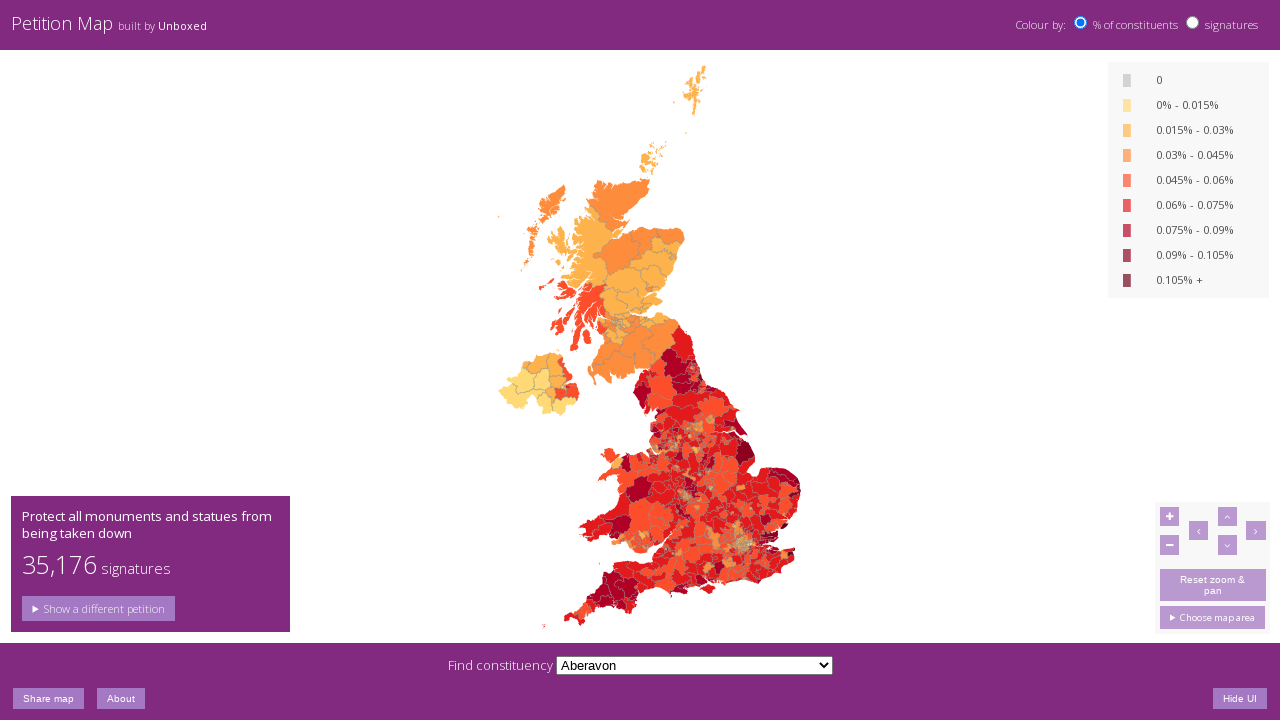

--- FILE ---
content_type: text/css; charset=utf-8
request_url: https://petitionmap.unboxedconsulting.com/css/main.css
body_size: 1093
content:
@import url(https://fonts.googleapis.com/css?family=Open+Sans:400,300,600);


/* General */


body {
  font-family: 'Open Sans', sans-serif;
  background-color: white;
  font-weight: 300;
  margin: 0em;
}

h1 {
  margin: 0 0 20px;
  font-weight: 300;
  color: white;
  font-size: 2.5em;
}

p, table {
  margin: 0px;
}

a {
  color: white;
  font-weight: 400;
  text-decoration: none;
}

table {
  width: 100%;
  border-collapse: collapse;
}

th, td {
  text-align: left;
  padding: 5px 10px;
}

main {
  width: 100%;
  position: absolute;
  top: 3.15em; /* header height: 2.5em + 2em * 0.7 */
  bottom: 4.8em; /* footer height: 4em + 2em * 0.8 */
  color: white;
}

@media (max-width: 480px) {
  main {
    top: 3.5em;
  }
}

#petition_info {
  position: absolute;
  background-color: #812A80;
  bottom: 1em;
  left: 1em;
  font-size: 0.7em;
  max-width: 20%;
  padding: 1em;
}

@media (max-width: 480px) {
  #petition_info {
    font-size: 0.3em;
    max-width: 25%;
  }
}

#constituency_info > * {
  margin-bottom: 0.5em;
}
#constituency_info *:last-child {
  margin-bottom: 0em;
}
#constituency_info h2 {
  font-size: 1.2em;
  font-weight: 400;
  margin-top: 0em;
}

#petition_info .petition-details > * {
  margin-bottom: 0.5em;
}
#petition_info .petition-details h2 {
  font-size: 1.2em;
  font-weight: 400;
  margin-top: 0em;
  line-height: 1.3em;
}
.signatures_count {
  font-size: 1.3em;
  padding-bottom: 0.5em;
}
.signatures_count .data {
  font-weight: 300;
  font-size: 1.7em;
}

#petition_info .petition-choice .choice-row {
  margin-top: 1em;
}
#petition_info .petition-choice label {
  display: block;
  margin-bottom: 0.5em;
}
#petition_info .petition-choice input[type=text] {
  width: 92%;
  padding: 4%;
  border-width: 0px;
}

#petition_info .petition-choice select {
  width: 100%;
}
#petition_info .petition-choice button {
  width: 100%;
}

#constituency_info {
  position: absolute;
  display: none;
  background-color: #812A80;
  top: 1em;
  left: 1em;
  width: 18%;
  font-size: 0.7em;
  padding: 1em;
}

@media (max-width: 480px) {
  #constituency_info {
    width: 30%;
    font-size: 0.3em;
  }
}

#key {
  width: 100%;
  position: absolute;
  color: black;
  font-weight: 400;
  background-color: #f6f6f6;
  opacity: 0.75;
  top: 1em;
  right: 1em;
  max-width: 150px;
  padding: 0.5em;
  font-size: 0.7em;
}

@media (max-width: 480px) {
  #key {
    font-size: 0.3em;
    max-width: 120px;
    padding: 2px;
  }
}

#spinner_area {
  position: fixed;
  top: 50%;
  left: 61%;
}

@media (max-width: 720px) {
  #spinner_area {
    left: 50%;
  }
}


/* Buttons */


.flat_button {
  background-color: #a478c2;
  display: inline-block;
  cursor: pointer;
  color: white;
  font-size: 1em;
  padding: 5px 10px;
  text-decoration: none;
  border: 0;
  outline: none;
}

.flat_button:hover {
  background-color: #c29fd1;
}

.twitter {
  background-color: #00aced;
}

.twitter:hover {
  opacity: 0.5;
}

.facebook {
  background-color: #3b5998;
}

.facebook:hover {
  opacity: 0.5;
}

#spinner_area {
  position: fixed;
  top: 50%;
  left: 50%;
}

header {
  position: fixed;
  top: 0px;
  left: 0px;
  width: 100%;
  background-color: #812A80;
  color: white;
  font-weight: 300;
  padding: 1em;
  overflow: auto;
  font-size: 0.7em;
  height: 2.5em;
}

@media (max-width: 480px) {
  header {
    height: 3em;
  }
}

header h1 {
  font-size: 1.6em;
  margin-bottom: 0em;
}

h1 .built-by {
  display: inline-block;
  font-size: 0.6em;
}

@media (max-width: 480px) {
  h1 .built-by {
    display: block;
    font-size: 0.4em;
  }
}
h1 .built-by a {
  font-weight: 600px;
}

.weighted-options {
  float: right;
  margin-top: -2em;
  margin-right: 3em;
}

@media (max-width: 480px) {
  .weighted-options {
    font-size: 0.5em;
    position: relative;
    bottom: 5px;
  }

  .weighted-options input {
    position: relative;
    top: 3px;
  }
}

footer {
  position: fixed;
  bottom: 0px;
  left: 0px;
  width: 100%;
  background-color: #812A80;
  color: white;
  font-weight: 300;
  text-align: center;
  padding-top: 1em;
  padding-bottom: 1em;
  font-size: 0.8em;
  height: 4em;
}

.footer-item {
  padding-bottom: 1em;
}

.about-modal {
  background-color: #812A80;
}

.about-panel {
  background-color: #812A80;
  color: white;
  left: 2em;
  right: 2em;
  padding: 1em;
}

.about-panel div {
  margin-bottom: 2em;
}

.about-panel .help {
  font-size: 0.7em;
  line-height: 1.6em;
}

.about-panel .licence {
  border-top: 1px solid #c29fd1;
  padding-top: 2em;
  font-size: 0.6em;
  line-height: 1.6em;
}

.about-panel .licence a {
  color: #c29fd1;
}

.about-panel .licence a:hover {
  color: white;
}

.about-panel .licence p {
  margin-bottom: 1em;
}

.about-panel h1 {
  font-size: 1.5em;
}

.about-panel h2 {
  font-size: 1em;
  text-decoration: underline;
  font-weight: 400;
}

.about-panel .built-by {
  display: inline-block;
}

footer .hide-ui {
  font-size: 0.8em;
  float: right;
  margin-right: 1.25em;
}

footer .share-button {
  font-size: 0.8em;
  float: left;
  margin-left: 1.25em;
}

footer .about-button {
  font-size: 0.8em;
  float: left;
  margin-left: 1.25em;
}

#support {
  background-color: #812A80;
  position: fixed;
  width: 200%;
  height: 200%;
  top: 0px;
  left: 0px;
  z-index: 1000;
}


/* Share Modal */

.share-panel h2 {
  margin-top: 0em;
  font-size: 1em;
  margin-bottom: 0.5em;
  font-weight: 400;
  color: white;
}

.share-panel input[name=petition-link] {
  font-size: 1em;
  width: 100%;
  margin-bottom: 1em;
}

/* Map Controls */

#controls {
  position: absolute;
  color: black;
  font-weight: 400;
  background-color: #f6f6f6;
  opacity: 0.75;
  bottom: 1em;
  right: 1em;
  width: 11em;
  padding: 0.5em;
  font-size: 0.6em;
}

@media (max-height: 480px) {
  #controls {
    font-size: 0.3em;
  }
}

@media (max-height: 360px) {
  #controls {
    display: none;
  }
}

#controls .controls-col {
  display: inline-block;
  width: 2em;
  height: 6em;
  float: left;
  margin-right: 1em;
}
#controls .controls-col:last-of-type {
  margin-right: 0em;
}
#controls .controls-col .flat_button {
  display: inline-block;
  width: 2em;
  height: 2em;
  padding: 0.5em;
  margin-bottom: 1em;
}
#controls .controls-col .flat_button.row-span {
  display: inline-block;
  width: 2em;
  height: 2em;
  padding: 0.5em;
  margin-top: 1.5em;
  margin-bottom: 1.5em;
}
#controls .controls-row {
  clear: both;
  overflow: auto;
  margin-bottom: 0.5em;
}
#controls .controls-row:last-of-type {
  margin-bottom: 0em;
}
#controls .controls-row label.inline {
  display: block;
}
#controls .controls-row .flat_button.row {
  width: 11em;
}


--- FILE ---
content_type: text/css; charset=utf-8
request_url: https://petitionmap.unboxedconsulting.com/css/map.css
body_size: -220
content:


/* Map */

.map-background {
  fill: #fff;
}

.area {
  fill: #C0C0C0;
  color: #C0C0C0;
  stroke: none;
}

.boundary {
  fill: none;
  stroke: #777;
  stroke-width: 0.5;
}

.selected_boundary {
  stroke: black;
  stroke-width: 1;
}

.c0 { fill: #C0C0C0; color: #C0C0C0; }
.c1 { fill: #fed976; color: #fed976; }
.c2 { fill: #feb24c; color: #feb24c; }
.c3 { fill: #fd8d3c; color: #fd8d3c; }
.c4 { fill: #fc4e2a; color: #fc4e2a; }
.c5 { fill: #e31a1c; color: #e31a1c; }
.c6 { fill: #b10026; color: #b10026; }
.c7 { fill: #8d001e; color: #8d001e; }
.c8 { fill: #6a0016; color: #6a0016; }


--- FILE ---
content_type: text/css; charset=utf-8
request_url: https://petitionmap.unboxedconsulting.com/plugins/vex/css/vex.css
body_size: 389
content:
@keyframes vex-fadein {
  /* line 9, ../sass/_keyframes.sass */
  0% {
    opacity: 0;
  }

  /* line 11, ../sass/_keyframes.sass */
  100% {
    opacity: 1;
  }
}

@-webkit-keyframes vex-fadein {
  /* line 9, ../sass/_keyframes.sass */
  0% {
    opacity: 0;
  }

  /* line 11, ../sass/_keyframes.sass */
  100% {
    opacity: 1;
  }
}

@-moz-keyframes vex-fadein {
  /* line 9, ../sass/_keyframes.sass */
  0% {
    opacity: 0;
  }

  /* line 11, ../sass/_keyframes.sass */
  100% {
    opacity: 1;
  }
}

@-ms-keyframes vex-fadein {
  /* line 9, ../sass/_keyframes.sass */
  0% {
    opacity: 0;
  }

  /* line 11, ../sass/_keyframes.sass */
  100% {
    opacity: 1;
  }
}

@-o-keyframes vex-fadein {
  /* line 9, ../sass/_keyframes.sass */
  0% {
    opacity: 0;
  }

  /* line 11, ../sass/_keyframes.sass */
  100% {
    opacity: 1;
  }
}

@keyframes vex-fadeout {
  /* line 16, ../sass/_keyframes.sass */
  0% {
    opacity: 1;
  }

  /* line 18, ../sass/_keyframes.sass */
  100% {
    opacity: 0;
  }
}

@-webkit-keyframes vex-fadeout {
  /* line 16, ../sass/_keyframes.sass */
  0% {
    opacity: 1;
  }

  /* line 18, ../sass/_keyframes.sass */
  100% {
    opacity: 0;
  }
}

@-moz-keyframes vex-fadeout {
  /* line 16, ../sass/_keyframes.sass */
  0% {
    opacity: 1;
  }

  /* line 18, ../sass/_keyframes.sass */
  100% {
    opacity: 0;
  }
}

@-ms-keyframes vex-fadeout {
  /* line 16, ../sass/_keyframes.sass */
  0% {
    opacity: 1;
  }

  /* line 18, ../sass/_keyframes.sass */
  100% {
    opacity: 0;
  }
}

@-o-keyframes vex-fadeout {
  /* line 16, ../sass/_keyframes.sass */
  0% {
    opacity: 1;
  }

  /* line 18, ../sass/_keyframes.sass */
  100% {
    opacity: 0;
  }
}

@keyframes vex-rotation {
  /* line 127, ../sass/_keyframes.sass */
  0% {
    transform: rotate(0deg);
    -webkit-transform: rotate(0deg);
    -moz-transform: rotate(0deg);
    -ms-transform: rotate(0deg);
    -o-transform: rotate(0deg);
  }

  /* line 129, ../sass/_keyframes.sass */
  100% {
    transform: rotate(359deg);
    -webkit-transform: rotate(359deg);
    -moz-transform: rotate(359deg);
    -ms-transform: rotate(359deg);
    -o-transform: rotate(359deg);
  }
}

@-webkit-keyframes vex-rotation {
  /* line 127, ../sass/_keyframes.sass */
  0% {
    transform: rotate(0deg);
    -webkit-transform: rotate(0deg);
    -moz-transform: rotate(0deg);
    -ms-transform: rotate(0deg);
    -o-transform: rotate(0deg);
  }

  /* line 129, ../sass/_keyframes.sass */
  100% {
    transform: rotate(359deg);
    -webkit-transform: rotate(359deg);
    -moz-transform: rotate(359deg);
    -ms-transform: rotate(359deg);
    -o-transform: rotate(359deg);
  }
}

@-moz-keyframes vex-rotation {
  /* line 127, ../sass/_keyframes.sass */
  0% {
    transform: rotate(0deg);
    -webkit-transform: rotate(0deg);
    -moz-transform: rotate(0deg);
    -ms-transform: rotate(0deg);
    -o-transform: rotate(0deg);
  }

  /* line 129, ../sass/_keyframes.sass */
  100% {
    transform: rotate(359deg);
    -webkit-transform: rotate(359deg);
    -moz-transform: rotate(359deg);
    -ms-transform: rotate(359deg);
    -o-transform: rotate(359deg);
  }
}

@-ms-keyframes vex-rotation {
  /* line 127, ../sass/_keyframes.sass */
  0% {
    transform: rotate(0deg);
    -webkit-transform: rotate(0deg);
    -moz-transform: rotate(0deg);
    -ms-transform: rotate(0deg);
    -o-transform: rotate(0deg);
  }

  /* line 129, ../sass/_keyframes.sass */
  100% {
    transform: rotate(359deg);
    -webkit-transform: rotate(359deg);
    -moz-transform: rotate(359deg);
    -ms-transform: rotate(359deg);
    -o-transform: rotate(359deg);
  }
}

@-o-keyframes vex-rotation {
  /* line 127, ../sass/_keyframes.sass */
  0% {
    transform: rotate(0deg);
    -webkit-transform: rotate(0deg);
    -moz-transform: rotate(0deg);
    -ms-transform: rotate(0deg);
    -o-transform: rotate(0deg);
  }

  /* line 129, ../sass/_keyframes.sass */
  100% {
    transform: rotate(359deg);
    -webkit-transform: rotate(359deg);
    -moz-transform: rotate(359deg);
    -ms-transform: rotate(359deg);
    -o-transform: rotate(359deg);
  }
}

/* line 11, ../sass/vex.sass */
.vex, .vex *, .vex *:before, .vex *:after {
  -webkit-box-sizing: border-box;
  -moz-box-sizing: border-box;
  box-sizing: border-box;
}

/* line 14, ../sass/vex.sass */
.vex {
  position: fixed;
  overflow: auto;
  -webkit-overflow-scrolling: touch;
  z-index: 1111;
  top: 0;
  right: 0;
  bottom: 0;
  left: 0;
}

/* line 25, ../sass/vex.sass */
.vex-overlay {
  background: black;
  filter: alpha(opacity=40);
  -ms-filter: "progid:DXImageTransform.Microsoft.Alpha(Opacity=40)";
}

/* line 30, ../sass/vex.sass */
.vex-overlay {
  animation: vex-fadein 0.5s;
  -webkit-animation: vex-fadein 0.5s;
  -moz-animation: vex-fadein 0.5s;
  -ms-animation: vex-fadein 0.5s;
  -o-animation: vex-fadein 0.5s;
  -webkit-backface-visibility: hidden;
  position: fixed;
  background: rgba(0, 0, 0, 0.4);
  top: 0;
  right: 0;
  bottom: 0;
  left: 0;
}
/* line 39, ../sass/vex.sass */
.vex.vex-closing .vex-overlay {
  animation: vex-fadeout 0.5s;
  -webkit-animation: vex-fadeout 0.5s;
  -moz-animation: vex-fadeout 0.5s;
  -ms-animation: vex-fadeout 0.5s;
  -o-animation: vex-fadeout 0.5s;
  -webkit-backface-visibility: hidden;
}

/* line 42, ../sass/vex.sass */
.vex-content {
  animation: vex-fadein 0.5s;
  -webkit-animation: vex-fadein 0.5s;
  -moz-animation: vex-fadein 0.5s;
  -ms-animation: vex-fadein 0.5s;
  -o-animation: vex-fadein 0.5s;
  -webkit-backface-visibility: hidden;
  background: white;
}
/* line 46, ../sass/vex.sass */
.vex.vex-closing .vex-content {
  animation: vex-fadeout 0.5s;
  -webkit-animation: vex-fadeout 0.5s;
  -moz-animation: vex-fadeout 0.5s;
  -ms-animation: vex-fadeout 0.5s;
  -o-animation: vex-fadeout 0.5s;
  -webkit-backface-visibility: hidden;
}

/* line 49, ../sass/vex.sass */
.vex-close:before {
  content: "\00D7";
}

/* line 53, ../sass/vex.sass */
.vex-dialog-form {
  margin: 0;
}

/* line 56, ../sass/vex.sass */
.vex-dialog-button {
  -webkit-appearance: none;
  cursor: pointer;
}

/* line 60, ../sass/vex.sass */
.vex-loading-spinner {
  animation: vex-rotation 0.7s linear infinite;
  -webkit-animation: vex-rotation 0.7s linear infinite;
  -moz-animation: vex-rotation 0.7s linear infinite;
  -ms-animation: vex-rotation 0.7s linear infinite;
  -o-animation: vex-rotation 0.7s linear infinite;
  -webkit-backface-visibility: hidden;
  -webkit-box-shadow: 0 0 1em rgba(0, 0, 0, 0.1);
  -moz-box-shadow: 0 0 1em rgba(0, 0, 0, 0.1);
  box-shadow: 0 0 1em rgba(0, 0, 0, 0.1);
  position: fixed;
  z-index: 1112;
  margin: auto;
  top: 0;
  right: 0;
  bottom: 0;
  left: 0;
  height: 2em;
  width: 2em;
  background: white;
}

/* line 76, ../sass/vex.sass */
body.vex-open {
  overflow: hidden;
}


--- FILE ---
content_type: application/javascript; charset=utf-8
request_url: https://petitionmap.unboxedconsulting.com/js/map.js
body_size: 2568
content:
(function($, d3, PetitionMap) {
  PetitionMap.type = PetitionMap.type || 'petition';
  PetitionMap.period = PetitionMap.period || 'current';
  PetitionMap.current_petition = PetitionMap.current_petition || undefined;
  PetitionMap.mp_data = PetitionMap.mp_data || undefined;
  PetitionMap.population_data = PetitionMap.population_data || undefined;
  PetitionMap.current_area = PetitionMap.current_area || undefined;
  PetitionMap.signature_buckets = PetitionMap.signature_buckets || undefined;
  PetitionMap.weighted_current_petition = PetitionMap.weighted_current_petition || undefined;
  PetitionMap.is_weighted = PetitionMap.is_weighted || true;

  var width, height;

  var projection, svg, path, g;
  var boundaries, units;

  // Zoom variables
  var zoom = d3.behavior.zoom().scaleExtent([1, 8]).on("zoom", applyZoomAndPan);
  var translate_saved = [0, 0];
  var scale_saved = 1;

  var active = d3.select(null);

  // Party colour class names
  var parties = [
      "Conservative",
      "GreenParty",
      "Independent",
      "Labour",
      "LabourCoop",
      "LiberalDemocrat",
      "PlaidCymru",
      "ScottishNationalParty",
      "Speaker",
      "UKIndependenceParty",
      "DemocraticUnionistParty",
      "SinnFin",
      "SocialDemocraticLabourParty",
      "UlsterUnionistParty",
      "ReformUK"
  ];

  computeSize();
  init(width, height);

  // Compute size for map
  function computeSize() {
    width = parseInt(d3.select("#map").style("width"));
    height = $('main').innerHeight();
  }

  // Initialise map
  function init(width, height) {
    // a UK centric projection inspired by http://bost.ocks.org/mike/map/
    projection = d3.geo.albers()
      .center([0, 55.4])
      .rotate([3.4, 0])
      .parallels([50, 60])
      .scale(5000)
      .translate([width / 2, height / 2]);

    path = d3.geo.path()
      .projection(projection);

    svg = d3.select("#map").append("svg")
      .attr("width", width)
      .attr("height", height)
      .append("g")
      .call(zoom)
      .on("click", stopped, true);

    g = svg.append("g");
  }

  // Draw map on SVG element
  function draw(boundaries) {
    if (PetitionMap.current_area === "uk") {
      projection.center([0, 55.4]);
    } else if (PetitionMap.current_area === "eng") {
      projection.center([1.4, 52.9]);
    } else if (PetitionMap.current_area === "sco") {
      projection.center([-1.2, 57.7]);
    } else if (PetitionMap.current_area === "wal") {
      projection.center([-0.7, 52.4]);
    } else if (PetitionMap.current_area === "ni") {
      projection.center([-3.4, 54.65]);
    } else if (PetitionMap.current_area === "lon") {
      projection.center([3.28, 51.49]);
    }

    var bounds = path.bounds(topojson.feature(boundaries, boundaries.objects[units]));
    var horizontalScale = width / (bounds[1][0] - bounds[0][0]);
    var verticalScale = height / (bounds[1][1] - bounds[0][1]);
    var scale = Math.min(horizontalScale, verticalScale) * 5000 * 0.95;

    projection.scale(scale);

    // So that we can pan and zoom with the mouse while focused outside of the map (in the
    // sea) we create a rectangle object covering the whole area so there is _something_ under
    // the cursor which will trigger the event listener.
    g.append("rect")
      .attr("class", "map-background")
      .attr("x", -width)
      .attr("y", -height)
      .attr("width", width * 3)
      .attr("height", height * 3);

    // Add an area for each feature in the topoJSON (constituency)
    g.selectAll(".area")
      .data(topojson.feature(boundaries, boundaries.objects[units]).features)
      .enter().append("path")
      .attr("class", "area")
      .attr("id", function(d) {return d.id})
      .attr("d", path)
      .attr('vector-effect', 'non-scaling-stroke')
      .on("mouseenter", function(constituency){ $(window).trigger('petitionmap:constituency-on', constituency); })
      .on("mouseleave", function(constituency){ $(window).trigger('petitionmap:constituency-off', constituency); });

    // Add a boundary between areas
    g.append("path")
      .datum(topojson.mesh(boundaries, boundaries.objects[units], function(a, b){ return a !== b }))
      .attr('d', path)
      .attr('class', 'boundary')
      .attr('vector-effect', 'non-scaling-stroke');
  }


  ////////////////////////////////////////////////////////////////////////


  // Redraw the map - remove map completely and start from scratch
  function redraw() {
    computeSize();

    d3.select("svg").remove();

    init(width, height);
    draw(boundaries);
    recolourMap();
    applyZoomAndPan();
  }

  // Loads data from the given file and redraws and recolours the map
  function loadMapData(filename, new_units) {
    units = new_units;

    return $.getJSON(filename)
      .done(function(data) {
        boundaries = data;
        redraw();
      })
      .fail(function(error) {
        console.error(error);
      });
  }

  // Recolour the map for a given petition
  function recolourMap() {
    colourConstituencies(PetitionMap.signature_buckets);
  }

  function colourConstituencies(heatmap) {
    var constituencies = PetitionMap.weighted_current_petition;

    d3.selectAll(".coloured").attr("class", "area");
    $.each(constituencies, function (index, item) {
      var id, index;
      id = "#" + index;
      index = heatmap.bucketFor(item);
      var colour_class = "c" + index + " coloured";
      d3.select(id).attr("class", colour_class);
    });
  }


  ////////////////////////////////////////////////////////////////////////


  // Show constituency info and party colours on select
  // (hover on desktop or click on mobile)
  function highlightConstituencyOnMap(_event, constituency) {
    var mpForConstituency = PetitionMap.mp_data[constituency.id],
      party_class = stripWhitespace(mpForConstituency.party);
    deselectPartyColours();
    d3.select("#" + constituency.id).classed(party_class, true);
    d3.select("#" + constituency.id).classed("selected_boundary", true);
  }

  // Remove classes from other constituencies on deselect
  function dehighlightConstituencyOnMap(_event, constituency) {
    // var party_class = stripWhitespace(PetitionMap.mp_data[constituency.id].party);
    // d3.select("#" + constituency.id).classed(party_class, false);
    // d3.select("#" + constituency.id).classed("selected_boundary", false);
  }

  // Removes all other party colour classes from constituencies
  function deselectPartyColours() {
    $.each(parties, function (index, item) {
      d3.selectAll(".area").classed(item, false);
      d3.selectAll(".coloured").classed(item, false);
    });
    d3.selectAll(".selected_boundary").classed("selected_boundary", false);
  }

  ////////////////////////////////////////////////////////////////////////


  // Strips whitespace from a string
  function stripWhitespace(string) {
    return (string || "").replace(/[^a-zA-Z]/g, '');
  }


  ////////////////////////////////////////////////////////////////////////


  // Zoom and pan transition
  function interpolateZoomAndPan(translate, scale) {
    translate_saved = translate;
    scale_saved = scale;
    var self = this;
    return d3.transition().duration(350).tween("zoom", function () {
      var iTranslate = d3.interpolate(zoom.translate(), translate),
          iScale = d3.interpolate(zoom.scale(), scale);
      return function (t) {
        zoom
          .scale(iScale(t))
          .translate(iTranslate(t));
        applyZoomAndPan();
      };
    });
  }

  // Zoom in and out based on plus or minus button
  function zoomButton() {
    var clicked = d3.event.target,
      direction = 1,
      factor = 0.2,
      target_zoom = 1,
      center = [width / 2, height / 2],
      extent = zoom.scaleExtent(),
      translate = zoom.translate(),
      translate0 = [],
      l = [],
      view = {x: translate[0], y: translate[1], k: zoom.scale()};

    d3.event.preventDefault();
    direction = (this.id === 'zoom_in') ? 1 : -1;
    target_zoom = zoom.scale() * (1 + factor * direction);

    if (target_zoom < extent[0] || target_zoom > extent[1]) { return false; }

    translate0 = [(center[0] - view.x) / view.k, (center[1] - view.y) / view.k];
    view.k = target_zoom;
    l = [translate0[0] * view.k + view.x, translate0[1] * view.k + view.y];

    view.x += center[0] - l[0];
    view.y += center[1] - l[1];

    interpolateZoomAndPan([view.x, view.y], view.k);
  }

  function applyZoomAndPan() {
    g.attr("transform", "translate(" + zoom.translate() + ")scale(" + zoom.scale() + ")");
  }

  function stopped() {
    if (d3.event.defaultPrevented) d3.event.stopPropagation();
  }

  // Reset scale and translation
  function resetMapState() {
    active.classed("active", false);
    active = d3.select(null);

    svg.transition()
      .call(zoom.translate([0, 0]).scale(1).event);

    translate_saved = [0, 0];
    scale_saved = 1;
  }

  // Pan around based on N, E, S, W buttons
  function panButton() {
    var clicked = d3.event.target,
      offsetX = 0,
      offsetY = 0,
      center = [width / 2, height / 2],
      translate = zoom.translate(),
      translate0 = [],
      l = [],
      view = {x: translate[0], y: translate[1], k: zoom.scale()};

    d3.event.preventDefault();
    if (this.id == 'pan_west') {
      offsetX -= 50;
    } else if (this.id === 'pan_north') {
      offsetY -= 50;
    } else if (this.id === 'pan_south') {
      offsetY += 50;
    } else if (this.id === 'pan_east') {
      offsetX += 50;
    }

    translate0 = [(center[0] - view.x) / view.k, (center[1] - view.y) / view.k];
    l = [translate0[0] * view.k + view.x + offsetX, translate0[1] * view.k + view.y + offsetY];

    view.x += center[0] - l[0];
    view.y += center[1] - l[1];

    interpolateZoomAndPan([view.x, view.y], view.k);
  }

  ////////////////////////////////////////////////////////////////////////

  // React to constituency highlight events
  $(window).on('petitionmap:constituency-off', dehighlightConstituencyOnMap);
  $(window).on('petitionmap:constituency-on', highlightConstituencyOnMap);

  // when the window is resized, redraw the map
  $(window).on('resize', redraw);

  // Zoom the map using the scroll wheel
  $(window).on('wheel', function() { return false; });

  // Button to reset zoom
  $("#reset").on('click', resetMapState);

  // Buttons to zoom in and out
  d3.selectAll('.zoom').on('click', zoomButton);

  // Buttons to pan around
  d3.selectAll('.pan').on('click', panButton);

  PetitionMap.loadMapData = loadMapData;
  PetitionMap.resetMapState = resetMapState;

})(window.jQuery, window.d3, window.PetitionMap = window.PetitionMap || {});


--- FILE ---
content_type: application/javascript; charset=utf-8
request_url: https://petitionmap.unboxedconsulting.com/js/share.js
body_size: 64
content:
(function($) {

  function getUrl() {
    return $('.vex-content .share-panel input[name=petition-link]').val();
  }

  // Creates and opens window for twitter sharing
  function tweetCurrentPage() {
    var link = getUrl();

    window.open("https://twitter.com/share?url="+escape(link)+"&text="+encodeURIComponent("Check out this petition map")+"&hashtags=petitionmap", '', 'menubar=no,toolbar=no,resizable=yes,scrollbars=yes,height=300,width=600');
    return false;
  }

  // Creates and opens window for facebook sharing
  function facebookCurrentPage() {
    var link = getUrl();

    window.open("https://www.facebook.com/sharer/sharer.php?u="+escape(link)+"&t="+encodeURIComponent("Petition Map (By Unboxed)"), '', 'menubar=no,toolbar=no,resizable=yes,scrollbars=yes,height=300,width=600');
    return false;
  }

  $('body').on('click', '.vex-content .share-panel .twitter', tweetCurrentPage);

  $('body').on('click', '.vex-content .share-panel .facebook', facebookCurrentPage);

})(window.jQuery);


--- FILE ---
content_type: application/javascript; charset=utf-8
request_url: https://petitionmap.unboxedconsulting.com/js/form.js
body_size: 4324
content:
(function($, PetitionMap) {
  PetitionMap.type = PetitionMap.type || 'petition';
  PetitionMap.period = PetitionMap.period || 'current';
  PetitionMap.current_petition = PetitionMap.current_petition || undefined;
  PetitionMap.mp_data = PetitionMap.mp_data || undefined;
  PetitionMap.population_data = PetitionMap.population_data || undefined;
  PetitionMap.current_area = PetitionMap.current_area || undefined;
  PetitionMap.signature_buckets = PetitionMap.signature_buckets || undefined;
  PetitionMap.weighted_current_petition = PetitionMap.weighted_current_petition || undefined;
  PetitionMap.is_weighted = PetitionMap.is_weighted || true;

  var ui_hidden = false,
    baseUrl = 'https://petition.parliament.uk',
    spinnerOpts = { // Options for loading spinner
      lines: 13,
      length: 28,
      width: 14,
      radius: 42,
      scale: 0.5,
      corners: 1,
      color: '#000',
      opacity: 0.25,
      rotate: 0,
      direction: 1,
      speed: 1,
      trail: 60,
      fps: 20,
      zIndex: 2e9,
      className: 'spinner',
      top: '50%',
      left: '50%',
      shadow: false,
      hwaccel: false
    },
    // Start spinner and attach to target
    target = document.getElementById('spinner_area'),
    spinner = new Spinner(spinnerOpts).spin(target);

  function populatePetitionDropdown() {
    return $.getJSON(baseUrl + '/petitions.json?state=open')
      .then(function (data) {
        if (data.data.length == 0) {
          // No open petitions means parliament is dissolved or the committee is waiting
          // to be reconstituted after a general election so load the closed petitions
          return $.getJSON(baseUrl + '/petitions.json?state=closed');
        } else {
          return data;
        }
      })
      .done(function (data) {
        var petitions = data.data;
        $.each(petitions, function (index, item) {
            var dropdown_text = item.attributes.action;
            $('#petition_dropdown').append(
                $('<option></option>').val(item.id).html(dropdown_text)
            );
        });
      });
  };

  // On start load the petition data
  $(document).ready(function() {
    $.when(populatePetitionDropdown()).then(function() {
      preparePetitionAndView();
    });
  });

  // Setup petition ui and map based on initial url params
  function preparePetitionAndView() {
    var variables = getURLVariables(),
        area,
        petition_id;

    if (variables.petition !== undefined) {
      petition_id = variables.petition;
    } else {
      petition_id = $('#petition_dropdown').val();
    }

    area = 'uk';
    if (variables.area !== undefined) {
      if (possibleAreas().indexOf(variables.area) !== -1) {
        area = variables.area;
      }
    }

    PetitionMap.current_area = area;
    $('input[name=area][value=' + area + ']').prop('checked',true);
    $('#petition_dropdown option[value=' + petition_id + ']').prop('selected', true);
    return loadPetition(petition_id, false);
  }

  function possibleAreas() {
    var possibleAreas = []
    $.each($('input[name=area]'), function(idx, elem) { possibleAreas[idx] = $(elem).attr('value'); });
    return possibleAreas;
  }

  // Extracts variables from url
  function getURLVariables() {
    var variables = {},
      keyValuePairs = window.location.search.substring(1).split('&');

    if (keyValuePairs == '') return {};
    for (var i = 0; i < keyValuePairs.length; ++i) {
      var keyValuePair = keyValuePairs[i].split('=', 2);
      if (keyValuePair.length == 1)
        variables[keyValuePair[0]] = '';
      else
        variables[keyValuePair[0]] = decodeURIComponent(keyValuePair[1].replace(/\+/g, ' '));
    }
    return variables;
  };

  // Loads MP JSON data and fills constituency dropdown
  function loadMPData() {
    return $.getJSON(baseUrl + '/parliaments/' + PetitionMap.period + '/constituencies.json')
      .done(function (data) {
        PetitionMap.mp_data = data;
        var sorted_mp_data = []
        for (a in data) {
          sorted_mp_data.push({id: a, text: data[a].constituency})
        };
        sorted_mp_data.sort(function(a, b) {
          return a.text.localeCompare(b.text);
        }),
        $.each(sorted_mp_data, function (_idx, item) {
          $('#constituency').append(
              $('<option></option>').val(item.id).html(item.text)
          );
        });
      });
  }

  // Load population JSON data
  function loadPopulationData() {
    return $.getJSON('json/mps/' + PetitionMap.period + '/population_ons.json')
      .done(function (data) {
        PetitionMap.population_data = data;
      });
  }

  function convertDataToSimplifiedFormat(current_petition) {
    var signatures = current_petition.data.attributes.signatures_by_constituency;
    var converted_data = {};
    for (i = 0; i < signatures.length; i++) {
        var ons_code = signatures[i].ons_code;
        var converted;
        if (PetitionMap.is_weighted) {
          var constituency_pop = PetitionMap.population_data[ons_code].population;
          converted = (signatures[i].signature_count / constituency_pop) * 1000000;
        } else {
          converted = signatures[i].signature_count;
        }
        converted_data[signatures[i].ons_code] = converted;
    }
    return converted_data;
  }

  // Get petition Url from ref - might be a number (from params or
  // dropdown) or a full url (from text input)
  function getPetitionUrlFromReference(petitionReference) {
    petitionReference = petitionReference.trim();
    if (petitionReference.match(/^https:\/\/petition\.parliament\.uk(?:\/archived)?\/petitions\/\d+/i)) {
      return petitionReference.replace(/(\/|\.json)$/,'');
    } else if (petitionReference.match(/^\d+$/)) {
      return baseUrl + '/petitions/' + petitionReference;
    } else {
      return ''
    }
  }

  // Loads petition from UK Government Petition site
  function loadPetition(petitionReference) {
    var petitionUrl = getPetitionUrlFromReference(petitionReference),
      deferredPetitionLoadedAndDrawn = new $.Deferred();

    $.getJSON(petitionUrl + '.json')
      .done(function (data) {
        PetitionMap.type = data.data.type
        PetitionMap.period = (PetitionMap.type == 'archived-petition' ? data.data.parliament.period : 'current')
        PetitionMap.current_petition = data;

        $.when(loadPopulationData(), loadMPData()).then(function() {
          PetitionMap.weighted_current_petition = convertDataToSimplifiedFormat(data);
          PetitionMap.signature_buckets = SignatureBuckets(PetitionMap.weighted_current_petition);
          updateKey(PetitionMap.signature_buckets.buckets);

          $.when(reloadMap()).then(function () {
            deferredPetitionLoadedAndDrawn.resolve();
          }, function() {
            deferredPetitionLoadedAndDrawn.reject();
          });
          addPetitionToDropdown(petitionReference, data.data.attributes.action);
        });
      })
      .fail(function() {
        alert('Petition not found! (Looking for: '+petitionReference+')');
        deferredPetitionLoadedAndDrawn.reject();
      });

    return deferredPetitionLoadedAndDrawn;
  }

  // Adds petition to dropdown list if it is not in list of most popular
  function addPetitionToDropdown(petitionReference, petitionAction) {
    if (!$('#petition_dropdown option[value=' + petitionReference + ']').val()) {
      $('#petition_dropdown').append(
        $('<option></option>').val(petitionReference).html(petitionAction)
      );
      $('#petition_dropdown option[value=' + petitionReference + ']').prop('selected', true);
    }
  }

  function updateKey(fromBuckets) {
    if (PetitionMap.is_weighted) {
      $('#t1').html('0% - ' +  (fromBuckets[1] / 10000) + '%');
      for (i = 1; i <= 6; i++) {
        $('#t' + (i + 1)).html((fromBuckets[i] / 10000) + '% - ' + (fromBuckets[i + 1] / 10000) + '%');
      }
      $('#t8').html((fromBuckets[7] / 10000) + '% +');
    } else {
      $('#t1').html('1 - ' +  fromBuckets[1]);
      for (i = 1; i <= 6; i++) {
        $('#t' + (i + 1)).html((fromBuckets[i] + 1) + ' - ' +  fromBuckets[i + 1]);
      }
      $('#t8').html((fromBuckets[7] + 1) + ' +');
    }
  }

  function SignatureBuckets(fromPetition) {
    function getHighestCount(fromConstituencies) {
      var highest_count = 0;

      $.each(fromConstituencies, function (index, item) {
          if (item >= highest_count) {
            highest_count = item;
          }
      });

      return highest_count;
    }

    function extractBuckets(highestCount) {
      var goalBinSize = Math.floor(highestCount / 8)
      var roundBy = Math.pow(10, Math.floor(goalBinSize.toString().length / 2))
      var binSize = Math.round(goalBinSize/ roundBy) * roundBy;

      var buckets = {};
      for (i = 0; i <= 8; i++) {
        buckets[i] = i * binSize;
      }

      return buckets;
    }

    return {
      buckets: extractBuckets(getHighestCount(fromPetition)),
      bucketFor: function(count) {
        for(var i = 0; i < 8; i++) {
          if (count <= this.buckets[i]) {
            return i;
          }
        }
        return 8;
      }
    }
  }

  // Display petition info in panel
  function displayPetitionInfo() {
    $('#petition_info').hide();

    var count = numberWithCommas(PetitionMap.current_petition.data.attributes.signature_count);

    var sign_link = baseUrl + '/petitions/' + PetitionMap.current_petition.data.id;
    var count_html = '<p class="signatures_count"><span class="data">' + count + '</span> signatures</p>';
    var sign_html = '<a class="flat_button sign" id="sign_petition_btn" href="' + sign_link + '"><i class="fa fa-pencil"></i> Sign Petition</a>';

    var petition_details =
      '<div class="petition-details">' +
        '<h2>' + PetitionMap.current_petition.data.attributes.action + '</h2>' +
        count_html +
        '<div>' + sign_html +'</div>' +
      '</div>';

    $('#petition_info .petition-details').replaceWith(petition_details);
    $('#petition_info').show();

    // returns the status of petition i.e. 'closed', 'open'
    var petitionStatus = PetitionMap.current_petition.data.attributes.state

    if (petitionStatus === 'open') {
      $('#sign_petition_btn').show();
    } else {
      $('#sign_petition_btn').hide();
    }
  }

  // Reset zoom and reload map with new area
  function changeArea() {
    spinner.spin(target);
    PetitionMap.current_area = $('input[name="area"]:checked').val();
    PetitionMap.resetMapState();
    $.when(reloadMap()).then(function() {
      pushstateHandler();
    });
  }

  function changeColouring() {
    var colouring = $('input[name="weighted"]:checked').val();
    if (colouring === 'percentage') {
      PetitionMap.is_weighted = true;
    } else {
      PetitionMap.is_weighted = false;
    }
    spinner.spin(target);
    preparePetitionAndView();
  }

  // Reload map
  function reloadMap() {
    var dataFile = 'json/uk/' + PetitionMap.period + '/' + PetitionMap.current_area + '/topo_wpc.json';
    return $.when(PetitionMap.loadMapData(dataFile, 'wpc')).then(function() {
      displayPetitionInfo();
      $('#key').fadeIn();
      spinner.stop();
    });
  }

  function showPetitionFromDropdown() {
    spinner.spin(target);
    var petition_id = $('#petition_dropdown').val()

    $.when(loadPetition(petition_id, false)).then(function() {
      pushstateHandler();
    });
  };

  function showPetitionFromUrlInput() {
    spinner.spin(target);

    var petition_url = $('#petition_url').val()

    $.when(loadPetition(petition_url, false)).then(function() {
      pushstateHandler();
    });
  };

  function highlightConstituencyFromDropdown() {
    var ons_code = $('#constituency').val(),
      constituency_data = {
        'id': ons_code
      };

    $(window).trigger('petitionmap:constituency-on', constituency_data);
  };

  function selectConstituencyInDropdown(_event, constituency) {
    $('#constituency option[value='+constituency.id+']').prop('selected', true);
  }

  function pluralize(count, singular, plural) {
    return count === 1 ? singular : plural;
  }

  function displayConstituencyInfo(_event, constituency) {
    var mpForConstituency = PetitionMap.mp_data[constituency.id];
    var population = PetitionMap.population_data[constituency.id].population;
    var percentage = PetitionMap.weighted_current_petition[constituency.id];

    if (percentage !== undefined) {
      if (PetitionMap.is_weighted) {
        percentage = PetitionMap.weighted_current_petition[constituency.id] / 10000;
      } else {
        percentage = (PetitionMap.weighted_current_petition[constituency.id] / population) * 100;
      }
      percentage = Math.round(percentage * 1000) / 1000;
    } else {
      percentage = 0;
    }

    $('#constituency_info').hide();
    $('#constituency_info').html('');

    var count = '0',
        data_found = false;

    $.each(PetitionMap.current_petition.data.attributes.signatures_by_constituency, function(i, v) {
      if (v.ons_code === constituency.id) {
        count = v.signature_count;
        return;
      }
    });

    $('#constituency_info').append('<h2>' + mpForConstituency.constituency + '</h2>');
    $('#constituency_info').append('<p class="mp">' + (mpForConstituency.mp || '') + '</p>');
    $('#constituency_info').append('<p class="party">' + (mpForConstituency.party || '') + '</p>');
    $('#constituency_info').append('<p class="signatures_count"><span class="data">' + numberWithCommas(count) + '</span> ' + pluralize(count, 'signature', 'signatures') + '</p>');
    $('#constituency_info').append('<p class="percentage">' + percentage + '% of ' + numberWithCommas(population) + ' constituents' + '</p>');
    if (!ui_hidden) {
      $('#constituency_info').show();
    }
  }

  function hideConstituencyInfo(_event, _constituency) {
    //$('#constituency_info').show();
  }

  function toggleFormUI() {
    if (ui_hidden) {
      $('#petition_info, #key, #controls, #constituency_info').fadeIn();
      $('footer .hide-ui').html('Hide UI');
      ui_hidden = false;
    } else {
      $('#petition_info, #key, #controls, #constituency_info').fadeOut();
      $('footer .hide-ui').html('Show UI');
      ui_hidden = true;
    }
  };

  function invokeAboutModal() {
    // Clone modal
    var modal_panel = $('#about-modal .about-panel').clone();

    // Open modal
    vex.dialog.open({
      message: modal_panel,
      buttons: [
        $.extend({}, vex.dialog.buttons.NO, { text: 'Close' })
      ]
    });
  }

  function invokeShareModal() {
    var state = buildCurrentState(),
      url = buildCurrentURL(state);

    // Clone modal
    var modal_panel = $('#share-modal .share-panel').clone();
    modal_panel.find('input[name=petition-link]').val(url);

    // Open modal
    vex.dialog.open({
      message: modal_panel,
      buttons: [
        $.extend({}, vex.dialog.buttons.NO, { text: 'Close' })
      ]
    });
  };

  ////////////////////////////////////////////////////////////////////////


  // Area selection
  $('input[name="area"]').on('change', changeArea);

  // Weighted selection
  $('input[name="weighted"]').on('change', changeColouring);

  // Petition selection
  $('#petition_dropdown').on('change', showPetitionFromDropdown);

  $('#petition_button').on('click', showPetitionFromUrlInput);

  // Constituency selection
  $('#constituency').on('change', highlightConstituencyFromDropdown);

  // React to constituency change events
  $(window).on('petitionmap:constituency-on', displayConstituencyInfo);
  $(window).on('petitionmap:constituency-on', selectConstituencyInDropdown);

  $(window).on('petitionmap:constituency-off', hideConstituencyInfo);

  // Create & open sharing modal
  $('.share-button').on('click', invokeShareModal);

  // Button to hide UI
  $('.hide-ui').on('click', toggleFormUI);

  // Create & open about modal
  $('.about-button').on('click', invokeAboutModal);

  function buildCurrentState() {
    var state = {};
    if (PetitionMap.current_petition !== undefined) {
      state.petition = PetitionMap.current_petition.data.id;
    }
    if (PetitionMap.current_area !== undefined) {
      state.area = PetitionMap.current_area;
    }
    return state;
  }

  function buildCurrentURL(state) {
    var new_url = document.createElement('a'),
      search = '?';

    for(key in state) {
      search += '' + key + '=' + encodeURIComponent(state[key]) + '&';
    }

    new_url.href = window.location.href
    new_url.search = search.slice(0,-1);

    return new_url.href;
  }

  function pushstateHandler() {
    var state = buildCurrentState();
    if (history.pushState) {
      var url = buildCurrentURL(state);
      history.pushState(state, '', url);
    }
  };

  function popstateHandler() {
    if (history.state && (history.state.area || history.state.petitionId)) {
      preparePetitionAndView();
    }
  };

  $(window).on('popstate', popstateHandler);

  function numberWithCommas(x) {
    return x.toString().replace(/\B(?=(\d{3})+(?!\d))/g, ',');
  }

  // Lock screen to portrait on mobile
  var previousOrientation = window.orientation;
  var check_orientation = function(){
      if(window.orientation !== previousOrientation){
          previousOrientation = window.orientation;

          if (window.orientation !== 0) {
              $('#support').fadeIn();
              setTimeout(function () {
                  alert('Landscape mode is not supported on mobile devices')
              }, 1000);
          } else {
              $('#support').fadeOut();
          }
      }
  };

  $(window).on('resize', check_orientation);
  $(window).on('orientationchange', check_orientation);

})($, window.PetitionMap = window.PetitionMap || {});


--- FILE ---
content_type: application/javascript; charset=utf-8
request_url: https://petitionmap.unboxedconsulting.com/plugins/details/details.polyfill.js
body_size: 2558
content:
// From govuk_elements/public/javascripts/vendor/details.polyfill.js
// <details> polyfill
// http://caniuse.com/#feat=details

// FF Support for HTML5's <details> and <summary>
// https://bugzilla.mozilla.org/show_bug.cgi?id=591737

// http://www.sitepoint.com/fixing-the-details-element/

(function () {

  // We'll need the getBoundingClientRect function for the
  // hash scripting, so if it's not supported just return,
  // then the elements will remain in their default open state
  if (typeof(document.createElement('span').getBoundingClientRect) == 'undefined') { return; }


  // Add event construct for modern browsers or IE
  // which fires the callback with a pre-converted target reference
  function addEvent(node, type, callback) {
    if (node.addEventListener) {
      node.addEventListener(type, function (e) {
        callback(e, e.target);

      }, false);
    } else if (node.attachEvent) {
      node.attachEvent('on' + type, function (e) {
        callback(e, e.srcElement);
      });
    }
  }

  // Handle cross-modal click events
  function addClickEvent(node, callback) {
    // Prevent space(32) from scrolling the page
    addEvent(node, 'keypress', function (e, target) {
      if (target.nodeName === "SUMMARY") {
        if (e.keyCode === 32) {
          if (e.preventDefault) {
            e.preventDefault();
          } else {
            e.returnValue = false;
          }
        }
      }
    });
    // When the key comes up - check if it is enter(13) or space(32)
    addEvent(node, 'keyup', function (e, target) {
      if (e.keyCode === 13 || e.keyCode === 32) { callback(e, target); }
    });
    addEvent(node, 'mouseup', function (e, target) {
      callback(e, target);
    });
  }

  // Get the nearest ancestor element of a node that matches a given tag name
  function getAncestor(node, match) {
    do {
      if (!node || node.nodeName.toLowerCase() === match) {
        break;
      }
    } while (node = node.parentNode);

    return node;
  }

  // Create a started flag so we can prevent the initialisation
  // function firing from both DOMContentLoaded and window.onload
  var started = false;

  // Initialisation function
  function addDetailsPolyfill(list) {

    // If this has already happened, just return
    // else set the flag so it doesn't happen again
    if (started) {
      return;
    }
    started = true;

    // Get the collection of details elements, but if that's empty
    // then we don't need to bother with the rest of the scripting
    if ((list = document.getElementsByTagName('details')).length === 0) {
      return;
    }

    // else iterate through them to apply their initial state
    var n = list.length, i = 0;
    for (n; i < n; i++) {
      var details = list[i];

      // Detect native implementations
      details.__native = typeof(details.open) == 'boolean';

      // Save shortcuts to the inner summary and content elements
      details.__summary = details.getElementsByTagName('summary').item(0);
      details.__content = details.getElementsByTagName('div').item(0);

      // If the content doesn't have an ID, assign it one now
      // which we'll need for the summary's aria-controls assignment
      if (!details.__content.id) {
        details.__content.id = 'details-content-' + i;
      }

      // Add ARIA role="group" to details
      details.setAttribute('role', 'group');

      // Add role=button to summary
      details.__summary.setAttribute('role', 'button');

      // Add aria-controls
      details.__summary.setAttribute('aria-controls', details.__content.id);

      // Set tabindex so the summary is keyboard accessible
      // details.__summary.setAttribute('tabindex', 0);
      // http://www.saliences.com/browserBugs/tabIndex.html
      details.__summary.tabIndex = 0;

      // Detect initial open/closed state

      // Native support - has 'open' attribute
      if (details.open === true) {
        details.__summary.setAttribute('aria-expanded', 'true');
        details.__content.setAttribute('aria-hidden', 'false');
        details.__content.style.display = 'block';
      }

      // Native support - doesn't have 'open' attribute
      if (details.open === false) {
        details.__summary.setAttribute('aria-expanded', 'false');
        details.__content.setAttribute('aria-hidden', 'true');
        details.__content.style.display = 'none';
      }

      // If this is not a native implementation
      if (!details.__native) {

        // Add an arrow
        var twisty = document.createElement('i');

        // Check for the 'open' attribute
        // If open exists, but isn't supported it won't have a value
        if (details.getAttribute('open') === "") {
          details.__summary.setAttribute('aria-expanded', 'true');
          details.__content.setAttribute('aria-hidden', 'false');
        }

        // If open doesn't exist - it will be null or undefined
        if (details.getAttribute('open') == null || details.getAttribute('open') == "undefined" ) {
          details.__summary.setAttribute('aria-expanded', 'false');
          details.__content.setAttribute('aria-hidden', 'true');
          details.__content.style.display = 'none';
        }

      }

      // Create a circular reference from the summary back to its
      // parent details element, for convenience in the click handler
      details.__summary.__details = details;

      // If this is not a native implementation, create an arrow
      // inside the summary
      if (!details.__native) {

        var twisty = document.createElement('i');

        if (details.getAttribute('open') === "") {
          twisty.className = 'arrow arrow-open';
          twisty.appendChild(document.createTextNode('\u25bc'));
        } else {
          twisty.className = 'arrow arrow-closed';
          twisty.appendChild(document.createTextNode('\u25ba'));
        }

        details.__summary.__twisty = details.__summary.insertBefore(twisty, details.__summary.firstChild);
        details.__summary.__twisty.setAttribute('aria-hidden', 'true');

      }
    }

    // Define a statechange function that updates aria-expanded and style.display
    // to either expand or collapse the region (ie. invert the current state)
    // or to set a specific state if the expanded flag is strictly true or false
    // then update the twisty if we have one with a correpsonding glyph
    function statechange(summary, expanded) {
      var hidden = summary.__details.__content.getAttribute('aria-hidden') == 'true';

      if (typeof(expanded) == 'undefined') {
        expanded = summary.__details.__content.getAttribute('aria-expanded') == 'true';
      } else if (expanded === false) {
        summary.__details.setAttribute('open', 'open');
      } else if (expanded === true) {
        summary.__details.removeAttribute('open');
      }

      summary.__details.__content.setAttribute('aria-expanded', (expanded ? 'false' : 'true'));
      summary.__details.__content.setAttribute('aria-hidden', (hidden ? 'false' : 'true'));
      summary.__details.__content.style.display = (expanded ? 'none' : 'block');

      if (summary.__twisty) {
        summary.__twisty.firstChild.nodeValue = (expanded ? '\u25ba' : '\u25bc');
        summary.__twisty.setAttribute('class', (expanded ? 'arrow arrow-closed' : 'arrow arrow-open'));
      }

      return true;
    }

    // Bind a click event to handle summary elements
    // if the target is not inside a summary element, just return true
    // to pass-through the event, else call and return the statechange function
    // which also returns true to pass-through the remaining event
    addClickEvent(document, function (e, summary) {
      if (!(summary = getAncestor(summary, 'summary'))) {
        return true;
      }
      return statechange(summary);
    });

    // Define an autostate function that identifies whether a target
    // is or is inside a details region, and if so expand that region
    // then iterate up the DOM expanding any ancestors, then finally
    // return the original target if applicable, or null if not
    function autostate(target, expanded, ancestor) {
      if (typeof(ancestor) == 'undefined') {
        if (!(target = getAncestor(target, 'details'))) {
          return null;
        }
        ancestor = target;
      } else {
        if (!(ancestor = getAncestor(ancestor, 'details'))) {
          return target;
        }
      }

      statechange(ancestor.__summary, expanded);

      return autostate(target, expanded, ancestor.parentNode);
    }

    // Then if we have a location hash, call the autostate
    // function now with the target element it refers to
    if (location.hash) {
      autostate(document.getElementById(location.hash.substr(1)), false);
    }

    // Bind a click event to handle internal page links
    // ignoring links to other pages, else passing the target it
    // refers to to the autostate function, and if that returns a target
    // auto-scroll the page so that the browser jumps to that target
    // then return true anyway so that the address-bar hash updates
    addEvent(document, 'click', function (e, target) {
      if (!target.href) {
        return true;
      }
      if ((target = target.href.split('#')).length == 1) {
        return true;
      }
      if (document.location.href.split('#')[0] != target[0]) {
        return true;
      }
      if (target = autostate(document.getElementById(target[1]), false)) {
        window.scrollBy(0, target.getBoundingClientRect().top);
      }
      return true;
    });
  }

  // Bind two load events for modern and older browsers
  // If the first one fires it will set a flag to block the second one
  // but if it's not supported then the second one will fire
  addEvent(document, 'DOMContentLoaded', addDetailsPolyfill);
  addEvent(window, 'load', addDetailsPolyfill);

})();
